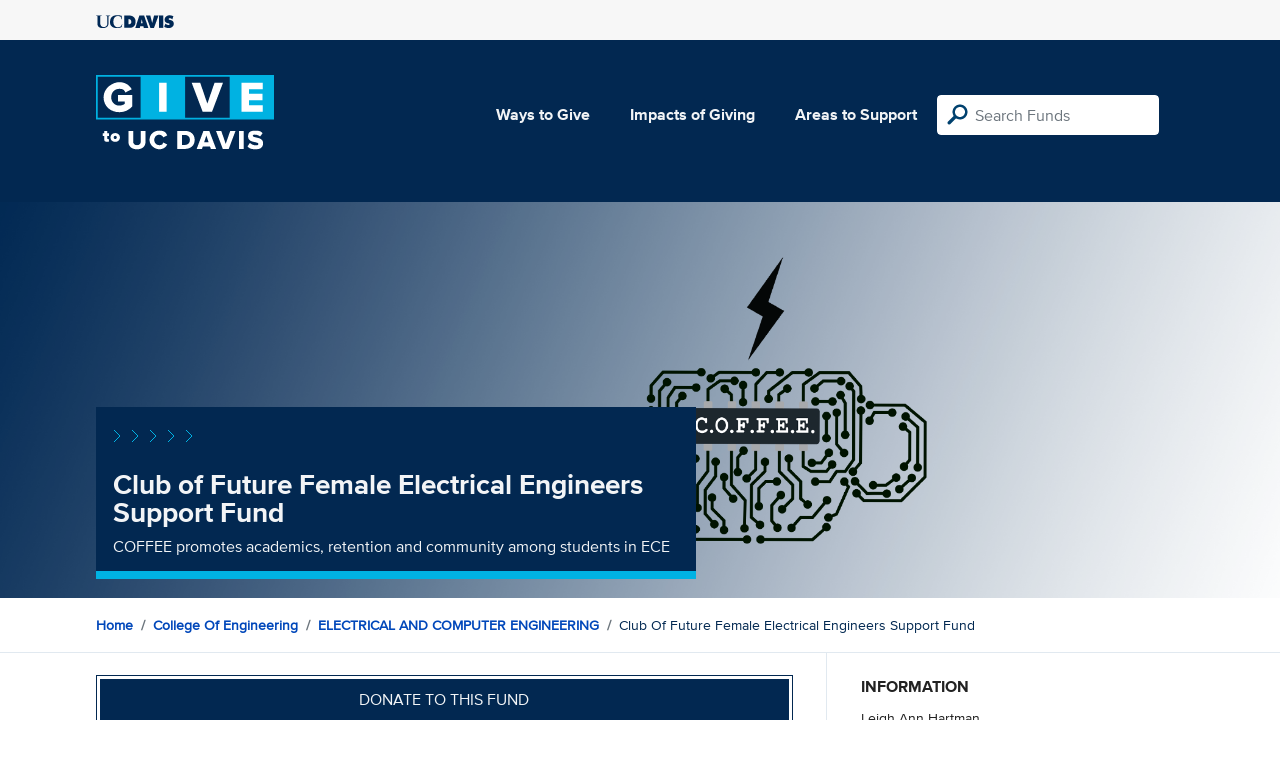

--- FILE ---
content_type: text/html; charset=utf-8
request_url: https://give.ucdavis.edu/Fund/SimilarTo/CFFEEGD?areacode=2425&topLevelAreaCode=2400&tags=students%2Cstem%2Cleadership
body_size: 6
content:
        <div class="col-12 col-md-4 related-fund">
            <a href="/2425/IEEE001">
                <img class="respo" alt="Student Chapter of the Institute of Electrical and Electronics Engineers" src="https://give.blob.core.windows.net/giveupload/573d2fdc-b734-4b9d-9492-88068cab3e6c-electrical-computer-engineering-2-small.jpg" />
                <h3>Student Chapter of the Institute of Electrical and Electronics Engineers</h3>

            <p>Support the Student Chapter of IEEE</p>
            </a>
        </div>
        <div class="col-12 col-md-4 related-fund">
            <a href="/2425/2853415">
                <img class="respo" alt="Electrical and Computer Engineering Excellence Fund" src="https://givingserviceproduction.blob.core.windows.net/giveupload/8f8ec64f-ed48-407b-a1cb-f69e323de803-ece_banner_department_resized_2100_900-small.jpg" />
                <h3>Electrical and Computer Engineering Excellence Fund</h3>

            <p>Support Electrical and Computer Engineering</p>
            </a>
        </div>
        <div class="col-12 col-md-4 related-fund">
            <a href="/2425/2853416">
                <img class="respo" alt="Electrical and Computer Engineering Faculty Support" src="https://givingserviceproduction.blob.core.windows.net/giveupload/f7a74980-ee0b-41a8-8eb2-227777ac838d-ece_banner_faculty_resized_2100_900-small.jpg" />
                <h3>Electrical and Computer Engineering Faculty Support</h3>

            <p>Support Faculty Excellence in Electrical and Computer Engineering</p>
            </a>
        </div>
